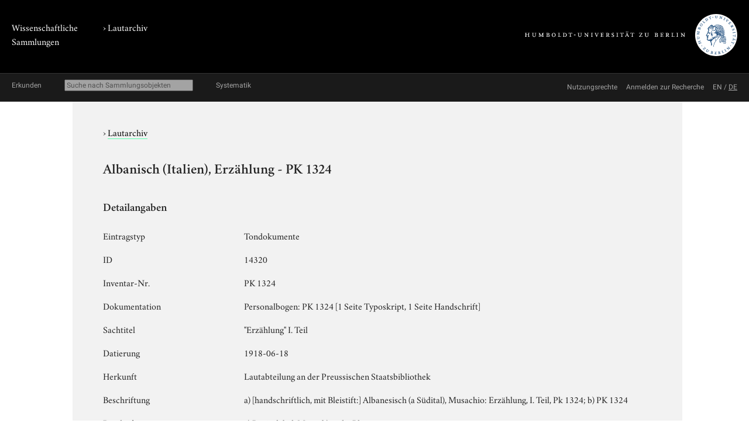

--- FILE ---
content_type: text/html; charset=utf-8
request_url: https://www.lautarchiv.hu-berlin.de/objekte/lautarchiv/14320/
body_size: 4122
content:
<!doctype html>
<html class="no-js" lang="de">
	<head>
		<meta charset="utf-8">
		<meta http-equiv="x-ua-compatible" content="ie=edge">
		<title>Albanisch (Italien), Erzählung - PK 1324</title>
		<meta name="description" content=" ">
		<meta name="viewport" content="width=device-width, initial-scale=1">

		
		<link href="/static/css/screen.css" rel="stylesheet" type="text/css" />
		
		
	<link href="/static/lautarchiv/css/lautarchiv.css" rel="stylesheet" type="text/css" />


		<script src="/static/js/vendor/jquery.min.js"></script>
		<script src="/static/intercoolerjs/js/intercooler.min.js"></script>

		<!--[if lt IE 9]>
			<script src="//html5shiv.googlecode.com/svn/trunk/html5.js"></script>
			<script>window.html5 || document.write('<script src="js/vendor/html5shiv.js"><\/script>')</script>
		<![endif]-->
		
	
	<meta name="keywords" content="Lautarchiv, 1910, Sammler, Europa, Europa, Schallplatte, Schallplatte, katholisch, katholisch, männlich, Berlin, Doegen, Wilhelm, Doegen, Wilhelm, Verwaltungsübertragung, Internierungslager, Schellack, Schellack, Aufnahmeort, mono, mono, digital, Sprachstudie, Sprachstudie, Musikwissenschaftliches Seminar, Albanisch (Sprache), Albanisch (Sprache), Albanisch (Sprache), Italien, Italien, Herkunftsland, Projektleiter, Trichter, akustischer, Urtel, Hermann, Urtel, Hermann, Urtel, Hermann, Erzählung, Hammelburg, Hammelburg"/>

	</head>
	<body class="lautarchiv kabinette document detail">
		<!--[if lt IE 8]>
			<p class="browserupgrade">You are using an <strong>outdated</strong> browser. Please <a href="http://browsehappy.com/">upgrade your browser</a> to improve your experience.</p>
		<![endif]-->

	<div class="background header">
		<div class="container header">
			<header class="site">
				
		<hgroup>
			<p class="portal"><a href="http://www.sammlungen.hu-berlin.de/">Wissenschaftliche Sammlungen</a></p>
			
				
		<h1 class="collection">› <a href="/">Lautarchiv</a></h1>

			

			<p class="university"><a href="//www.hu-berlin.de/"><img class="university-logo" src="/static/img/Humboldt-Universit%C3%A4t%20zu%20Berlin.svg" alt="Humboldt-Universität zu Berlin"></a></p>
		</hgroup>

			</header>
		</div>
	</div>

	<div class="background explore">
		<div class="container explore">
			<nav class="explore">
				
					

	<p class="explore-title"><span>Erkunden</span></p>

	<div id="catalog-search"> 
		<input name="q" type="text"
			placeholder="Suche nach Sammlungsobjekten"
			size="28"
			ic-get-from="/objekte/_search/"
			ic-trigger-on="keyup changed"
			ic-trigger-delay="500ms"
			ic-target="#explore-content"
			ic-indicator="#indicator"
			ic-on-success='$("#ic-collections").css({"text-decoration": "none"}); $("#ic-thesaurus").css({"text-decoration": "none"}); return true'
			>
			<span id="indicator" style="display:none">
				<i class="fa fa-spinner fa-spin"></i> Suchabfrage läuft …
			</span>
	</div>

	

	<a id="ic-thesaurus" class="button"
		ic-get-from="/objekte/_thesaurus_index/"
		ic-target="#explore-content"
		ic-on-success='$("#ic-thesaurus").css({"text-decoration": "underline"}); $("#ic-collections").css({"text-decoration": "none"}); return true'>Systematik</a>

				
			</nav>

			<nav class="explore-meta">
				
		
			<a href="/einfuehrung/nutzungsmoeglichkeiten/">
		
			<span>Nutzungsrechte</span>
		</a>
		
			<a href="/kontakt/recherche/">
		
			<span>Anmelden zur Recherche</span>
		</a>

				
					
	
			<span id="language-switcher">
				<a lang="en" href="/i18n/setlang/?language=en">EN</a> /
				<a lang="de" href="/i18n/setlang/?language=de">DE</a>
			</span>



				
			</nav>

			<div id="explore-content" class="explore-content"></div>
		</div>
	</div>

	<nav class="site">
		
	</nav>

	<div class="background main-outer-container">
		<div class="container outer-main">
			
			<div class="background main-container">
				<main>
					
	<article>
		<header>
			
			<p class="collection">
				› <a href="/objekte/lautarchiv/">Lautarchiv</a>
			</p>
			

			
			<h1>Albanisch (Italien), Erzählung - PK 1324</h1>
			
		</header>

		<section class="description">
			
			<div class="text">
				<p> </p>
			</div>
			

			
	

		</section>

		<section class="details">
			<h2>Detailangaben</h2>

			<table class="details">
				<tbody class="core">
					
				<tr>
					<th>Eintragstyp</th>
					<td>Tondokumente</td>
				</tr>

					
				<tr>
					<th>ID</th>
					<td>14320</td>
				</tr>

					
				<tr>
					<th>Inventar-Nr.</th>
					<td>PK 1324</td>
				</tr>

				</tbody>
				
	
					<tbody class="additional">
						
				<tr>
					<th>Dokumentation</th>
					<td>Personalbogen: PK 1324 [1 Seite Typoskript, 1 Seite Handschrift]</td>
				</tr>

						
				<tr>
					<th>Sachtitel</th>
					<td>&quot;Erzählung&quot; I. Teil</td>
				</tr>

						
				<tr>
					<th>Datierung</th>
					<td>1918-06-18</td>
				</tr>

						
				<tr>
					<th>Herkunft</th>
					<td>Lautabteilung an der Preussischen Staatsbibliothek</td>
				</tr>

						
						
				<tr>
					<th>Beschriftung</th>
					<td>a) [handschriftlich, mit Bleistift:] Albanesisch (a Südital), Musachio: Erzählung, I. Teil, Pk 1324; b) PK 1324</td>
				</tr>

						
				<tr>
					<th>Beschriftungsort</th>
					<td>a) Papierlabel, Mitte; b) in die Platte gepresst, mittig</td>
				</tr>

						
				<tr>
					<th>Format</th>
					<td>27 cm</td>
				</tr>

					</tbody>
					
	<tbody class="mikropraeparat">
		
				<tr>
					<th>Hauptsprecher / Sänger (lt. histDok)</th>
					<td>Giuseppe Musachio</td>
				</tr>

		
		
				<tr>
					<th>Aufnahmedauer</th>
					<td>03:07 min.</td>
				</tr>

		
				<tr>
					<th>Erhaltungszustand</th>
					<td>relativ gut</td>
				</tr>

		
		
				<tr>
					<th>Land (historisch)</th>
					<td>Italien</td>
				</tr>

		
		
	</tbody>

			</table>
		</section>

		

		<section class="keyword-index">
			<h2>Verschlagwortung</h2>

			

	
		<ul class="terms">
		<li>
			<span class="aspect">Allgemein:</span>
			
				&rsaquo; <a href="/objekte/stichworte/2/">Forschungsthema</a>
			
				&rsaquo; <a href="/objekte/stichworte/10670/">Prosa</a>
			
			&rsaquo; <a href="/objekte/stichworte/10672/">Erzählung</a>
		</li>
		
	
		
		<li>
			<span class="aspect">Verwaltung:</span>
			
				&rsaquo; <a href="/objekte/stichworte/12/">Körperschaft</a>
			
				&rsaquo; <a href="/objekte/stichworte/384/">Humboldt-Universität zu Berlin</a>
			
				&rsaquo; <a href="/objekte/stichworte/121/">Institut</a>
			
				&rsaquo; <a href="/objekte/stichworte/2426/">Institut für Musikwissenschaft und Medienwissenschaft</a>
			
			&rsaquo; <a href="/objekte/stichworte/2429/">Musikwissenschaftliches Seminar</a>
		</li>
		
	
		
		<li>
			<span class="aspect">Allgemein:</span>
			
				&rsaquo; <a href="/objekte/stichworte/3/">Material</a>
			
			&rsaquo; <a href="/objekte/stichworte/1663/">Schellack</a>
		</li>
		
	
		
		<li>
			<span class="aspect">Material:</span>
			
				&rsaquo; <a href="/objekte/stichworte/3/">Material</a>
			
			&rsaquo; <a href="/objekte/stichworte/1663/">Schellack</a>
		</li>
		
	
		
		<li>
			<span class="aspect">Allgemein:</span>
			
				&rsaquo; <a href="/objekte/stichworte/4/">Ort</a>
			
				&rsaquo; <a href="/objekte/stichworte/297/">Land</a>
			
			&rsaquo; <a href="/objekte/stichworte/3693/">Italien</a>
		</li>
		
	
		
		<li>
			<span class="aspect">Land (heute):</span>
			
				&rsaquo; <a href="/objekte/stichworte/4/">Ort</a>
			
				&rsaquo; <a href="/objekte/stichworte/297/">Land</a>
			
			&rsaquo; <a href="/objekte/stichworte/3693/">Italien</a>
		</li>
		
	
		
		<li>
			<span class="aspect">Herstellungsort:</span>
			
				&rsaquo; <a href="/objekte/stichworte/4/">Ort</a>
			
				&rsaquo; <a href="/objekte/stichworte/321/">Ortsnamen A-Z</a>
			
			&rsaquo; <a href="/objekte/stichworte/1604/">Berlin</a>
		</li>
		
	
		
		<li>
			<span class="aspect">Allgemein:</span>
			
				&rsaquo; <a href="/objekte/stichworte/4/">Ort</a>
			
				&rsaquo; <a href="/objekte/stichworte/321/">Ortsnamen A-Z</a>
			
			&rsaquo; <a href="/objekte/stichworte/12712/">Hammelburg</a>
		</li>
		
	
		
		<li>
			<span class="aspect">Aufnahmeort:</span>
			
				&rsaquo; <a href="/objekte/stichworte/4/">Ort</a>
			
				&rsaquo; <a href="/objekte/stichworte/321/">Ortsnamen A-Z</a>
			
			&rsaquo; <a href="/objekte/stichworte/12712/">Hammelburg</a>
		</li>
		
	
		
		<li>
			<span class="aspect">Allgemein:</span>
			
				&rsaquo; <a href="/objekte/stichworte/4/">Ort</a>
			
				&rsaquo; <a href="/objekte/stichworte/296/">Ortstyp</a>
			
			&rsaquo; <a href="/objekte/stichworte/1710/">Aufnahmeort</a>
		</li>
		
	
		
		<li>
			<span class="aspect">Allgemein:</span>
			
				&rsaquo; <a href="/objekte/stichworte/4/">Ort</a>
			
				&rsaquo; <a href="/objekte/stichworte/296/">Ortstyp</a>
			
			&rsaquo; <a href="/objekte/stichworte/6055/">Herkunftsland</a>
		</li>
		
	
		
		<li>
			<span class="aspect">Allgemein:</span>
			
				&rsaquo; <a href="/objekte/stichworte/4/">Ort</a>
			
				&rsaquo; <a href="/objekte/stichworte/296/">Ortstyp</a>
			
			&rsaquo; <a href="/objekte/stichworte/1662/">Internierungslager</a>
		</li>
		
	
		
		<li>
			<span class="aspect">Allgemein:</span>
			
				&rsaquo; <a href="/objekte/stichworte/4/">Ort</a>
			
				&rsaquo; <a href="/objekte/stichworte/320/">Weltregion/ Meer</a>
			
			&rsaquo; <a href="/objekte/stichworte/336/">Europa</a>
		</li>
		
	
		
		<li>
			<span class="aspect">Weltregion:</span>
			
				&rsaquo; <a href="/objekte/stichworte/4/">Ort</a>
			
				&rsaquo; <a href="/objekte/stichworte/320/">Weltregion/ Meer</a>
			
			&rsaquo; <a href="/objekte/stichworte/336/">Europa</a>
		</li>
		
	
		
		<li>
			<span class="aspect">Allgemein:</span>
			
				&rsaquo; <a href="/objekte/stichworte/287/">Person</a>
			
				&rsaquo; <a href="/objekte/stichworte/1517/">Geschlecht</a>
			
			&rsaquo; <a href="/objekte/stichworte/1518/">männlich</a>
		</li>
		
	
		
		<li>
			<span class="aspect">Allgemein:</span>
			
				&rsaquo; <a href="/objekte/stichworte/287/">Person</a>
			
				&rsaquo; <a href="/objekte/stichworte/39/">Namen A-Z</a>
			
			&rsaquo; <a href="/objekte/stichworte/1631/">Doegen, Wilhelm</a>
		</li>
		
	
		
		<li>
			<span class="aspect">Projektleiter:</span>
			
				&rsaquo; <a href="/objekte/stichworte/287/">Person</a>
			
				&rsaquo; <a href="/objekte/stichworte/39/">Namen A-Z</a>
			
			&rsaquo; <a href="/objekte/stichworte/1631/">Doegen, Wilhelm</a>
		</li>
		
	
		
		<li>
			<span class="aspect">Allgemein:</span>
			
				&rsaquo; <a href="/objekte/stichworte/287/">Person</a>
			
				&rsaquo; <a href="/objekte/stichworte/39/">Namen A-Z</a>
			
			&rsaquo; <a href="/objekte/stichworte/6763/">Urtel, Hermann</a>
		</li>
		
	
		
		<li>
			<span class="aspect">Bearbeiter:</span>
			
				&rsaquo; <a href="/objekte/stichworte/287/">Person</a>
			
				&rsaquo; <a href="/objekte/stichworte/39/">Namen A-Z</a>
			
			&rsaquo; <a href="/objekte/stichworte/6763/">Urtel, Hermann</a>
		</li>
		
	
		
		<li>
			<span class="aspect">Sammler:</span>
			
				&rsaquo; <a href="/objekte/stichworte/287/">Person</a>
			
				&rsaquo; <a href="/objekte/stichworte/39/">Namen A-Z</a>
			
			&rsaquo; <a href="/objekte/stichworte/6763/">Urtel, Hermann</a>
		</li>
		
	
		
		<li>
			<span class="aspect">Allgemein:</span>
			
				&rsaquo; <a href="/objekte/stichworte/287/">Person</a>
			
				&rsaquo; <a href="/objekte/stichworte/294/">Religionszugehörigkeit</a>
			
			&rsaquo; <a href="/objekte/stichworte/623/">katholisch</a>
		</li>
		
	
		
		<li>
			<span class="aspect">Religion:</span>
			
				&rsaquo; <a href="/objekte/stichworte/287/">Person</a>
			
				&rsaquo; <a href="/objekte/stichworte/294/">Religionszugehörigkeit</a>
			
			&rsaquo; <a href="/objekte/stichworte/623/">katholisch</a>
		</li>
		
	
		
		<li>
			<span class="aspect">Allgemein:</span>
			
				&rsaquo; <a href="/objekte/stichworte/287/">Person</a>
			
			&rsaquo; <a href="/objekte/stichworte/164/">Sammler</a>
		</li>
		
	
		
		<li>
			<span class="aspect">Allgemein:</span>
			
				&rsaquo; <a href="/objekte/stichworte/287/">Person</a>
			
				&rsaquo; <a href="/objekte/stichworte/168/">Stellung/ Funktion</a>
			
			&rsaquo; <a href="/objekte/stichworte/6718/">Projektleiter</a>
		</li>
		
	
		
		<li>
			<span class="aspect">Allgemein:</span>
			
				&rsaquo; <a href="/objekte/stichworte/1/">Sammlung</a>
			
			&rsaquo; <a href="/objekte/stichworte/8/">Lautarchiv</a>
		</li>
		
	
		
		<li>
			<span class="aspect">Allgemein:</span>
			
				&rsaquo; <a href="/objekte/stichworte/169/">Sammlungsobjekt</a>
			
				&rsaquo; <a href="/objekte/stichworte/173/">Tondokument</a>
			
				&rsaquo; <a href="/objekte/stichworte/1734/">Produktionsform</a>
			
			&rsaquo; <a href="/objekte/stichworte/1728/">Sprachstudie</a>
		</li>
		
	
		
		<li>
			<span class="aspect">Produktionsform:</span>
			
				&rsaquo; <a href="/objekte/stichworte/169/">Sammlungsobjekt</a>
			
				&rsaquo; <a href="/objekte/stichworte/173/">Tondokument</a>
			
				&rsaquo; <a href="/objekte/stichworte/1734/">Produktionsform</a>
			
			&rsaquo; <a href="/objekte/stichworte/1728/">Sprachstudie</a>
		</li>
		
	
		
		<li>
			<span class="aspect">Allgemein:</span>
			
				&rsaquo; <a href="/objekte/stichworte/169/">Sammlungsobjekt</a>
			
				&rsaquo; <a href="/objekte/stichworte/173/">Tondokument</a>
			
			&rsaquo; <a href="/objekte/stichworte/435/">Schallplatte</a>
		</li>
		
	
		
		<li>
			<span class="aspect">Dokument-Typ:</span>
			
				&rsaquo; <a href="/objekte/stichworte/169/">Sammlungsobjekt</a>
			
				&rsaquo; <a href="/objekte/stichworte/173/">Tondokument</a>
			
			&rsaquo; <a href="/objekte/stichworte/435/">Schallplatte</a>
		</li>
		
	
		
		<li>
			<span class="aspect">Zugangsform:</span>
			
				&rsaquo; <a href="/objekte/stichworte/169/">Sammlungsobjekt</a>
			
				&rsaquo; <a href="/objekte/stichworte/1649/">Zugangsform</a>
			
			&rsaquo; <a href="/objekte/stichworte/1651/">Verwaltungsübertragung</a>
		</li>
		
	
		
		<li>
			<span class="aspect">Allgemein:</span>
			
				&rsaquo; <a href="/objekte/stichworte/424/">Sprachen</a>
			
				&rsaquo; <a href="/objekte/stichworte/2517/">Indogermanische Sprachen</a>
			
				&rsaquo; <a href="/objekte/stichworte/3317/">Albanisch (Sprachzweig)</a>
			
			&rsaquo; <a href="/objekte/stichworte/3318/">Albanisch (Sprache)</a>
		</li>
		
	
		
		<li>
			<span class="aspect">Muttersprache:</span>
			
				&rsaquo; <a href="/objekte/stichworte/424/">Sprachen</a>
			
				&rsaquo; <a href="/objekte/stichworte/2517/">Indogermanische Sprachen</a>
			
				&rsaquo; <a href="/objekte/stichworte/3317/">Albanisch (Sprachzweig)</a>
			
			&rsaquo; <a href="/objekte/stichworte/3318/">Albanisch (Sprache)</a>
		</li>
		
	
		
		<li>
			<span class="aspect">Sprache:</span>
			
				&rsaquo; <a href="/objekte/stichworte/424/">Sprachen</a>
			
				&rsaquo; <a href="/objekte/stichworte/2517/">Indogermanische Sprachen</a>
			
				&rsaquo; <a href="/objekte/stichworte/3317/">Albanisch (Sprachzweig)</a>
			
			&rsaquo; <a href="/objekte/stichworte/3318/">Albanisch (Sprache)</a>
		</li>
		
	
		
		<li>
			<span class="aspect">Form:</span>
			
				&rsaquo; <a href="/objekte/stichworte/198/">Technik</a>
			
				&rsaquo; <a href="/objekte/stichworte/681/">Tonaufnahme</a>
			
			&rsaquo; <a href="/objekte/stichworte/1727/">digital</a>
		</li>
		
	
		
		<li>
			<span class="aspect">Allgemein:</span>
			
				&rsaquo; <a href="/objekte/stichworte/198/">Technik</a>
			
				&rsaquo; <a href="/objekte/stichworte/681/">Tonaufnahme</a>
			
			&rsaquo; <a href="/objekte/stichworte/1725/">mono</a>
		</li>
		
	
		
		<li>
			<span class="aspect">Technik:</span>
			
				&rsaquo; <a href="/objekte/stichworte/198/">Technik</a>
			
				&rsaquo; <a href="/objekte/stichworte/681/">Tonaufnahme</a>
			
			&rsaquo; <a href="/objekte/stichworte/1725/">mono</a>
		</li>
		
	
		
		<li>
			<span class="aspect">Allgemein:</span>
			
				&rsaquo; <a href="/objekte/stichworte/198/">Technik</a>
			
				&rsaquo; <a href="/objekte/stichworte/681/">Tonaufnahme</a>
			
			&rsaquo; <a href="/objekte/stichworte/6733/">Trichter, akustischer</a>
		</li>
		
	
		
		<li>
			<span class="aspect">Allgemein:</span>
			
				&rsaquo; <a href="/objekte/stichworte/5/">Zeitraum</a>
			
				&rsaquo; <a href="/objekte/stichworte/60/">Jahr</a>
			
				&rsaquo; <a href="/objekte/stichworte/70/">20. Jh.</a>
			
			&rsaquo; <a href="/objekte/stichworte/73/">1910</a>
		</li>
		</ul>
	


		</section>

		
		<section class="related">
			<h2>Verknüpfte Sammlungsobjekte</h2>

			

		<div class="zal-objects">
		
		<table class="related-objects subjects">
			<tr>
				<td class="thumbnail">
					
					<a class="img" href="/objekte/lautarchiv/14321/">
						<img src="/static/icon/file-audio.svg" class="tiny-icon" alt="Dokument">
					</a>
					
				</td>
				<td class="name">
					<a href="/objekte/lautarchiv/14321/">
						Albanisch (Italien), Erzählung - PK 1325 (Tondokumente)
					</a>
				</td>
				<td class="predicate">gleicher Sprecher</td>
			</tr>
		</table>
		

		
		<table class="related-objects objects">
			<tr>
				<td class="thumbnail">
					
					<a class="img" href="/objekte/lautarchiv/56319/">
						<img src="/protected/sammlung/dokument/0000/0000/0000/0000/0000/0005/7754/content.128.png" class="tiny-icon" alt="Dokument">
					</a>
					
				</td>
				<td class="name">
					<a href="/objekte/lautarchiv/56319/">
						PK1324_0001 (Schriftdokumente)
					</a>
				</td>
				<td class="predicate">Dokumentation PK</td>
			</tr>
		
		
		
			<tr>
				<td class="thumbnail">
					
					<a class="img" href="/objekte/lautarchiv/56320/">
						<img src="/protected/sammlung/dokument/0000/0000/0000/0000/0000/0005/7755/content.128.png" class="tiny-icon" alt="Dokument">
					</a>
					
				</td>
				<td class="name">
					<a href="/objekte/lautarchiv/56320/">
						PK1324_0002 (Schriftdokumente)
					</a>
				</td>
				<td class="predicate">Dokumentation PK</td>
			</tr>
		</table>
		
		</div>

		</section>
		

	</article>

				</main>
			</div>
			
		</div>
	</div>

	<div class="background footer">
		<div class="container footer">
			<footer class="site">
		

		<span class="menu">
		
		</span>

		<span class="general-information">
			Kontakt, E-Mail: <a href="mailto:lautarchiv@hu-berlin.de">lautarchiv@hu-berlin.de</a>,
			Telefon:  +49 30 2093 65820<span class="spacer"></span>
			Öffnungszeiten/ Besuch:  nach Vereinbarung<span class="spacer"></span>
			Sitz: Schloßplatz, D-10178 Berlin
		</span>
</footer>
		</div>
	</div>

	
	
	<link href="/static/js/vendor/featherlight/featherlight.min.css" type="text/css" media="all" rel="stylesheet" />
	<script type="text/javascript" src="/static/js/vendor/featherlight/featherlight.min.js"></script>

	</body>
</html>
